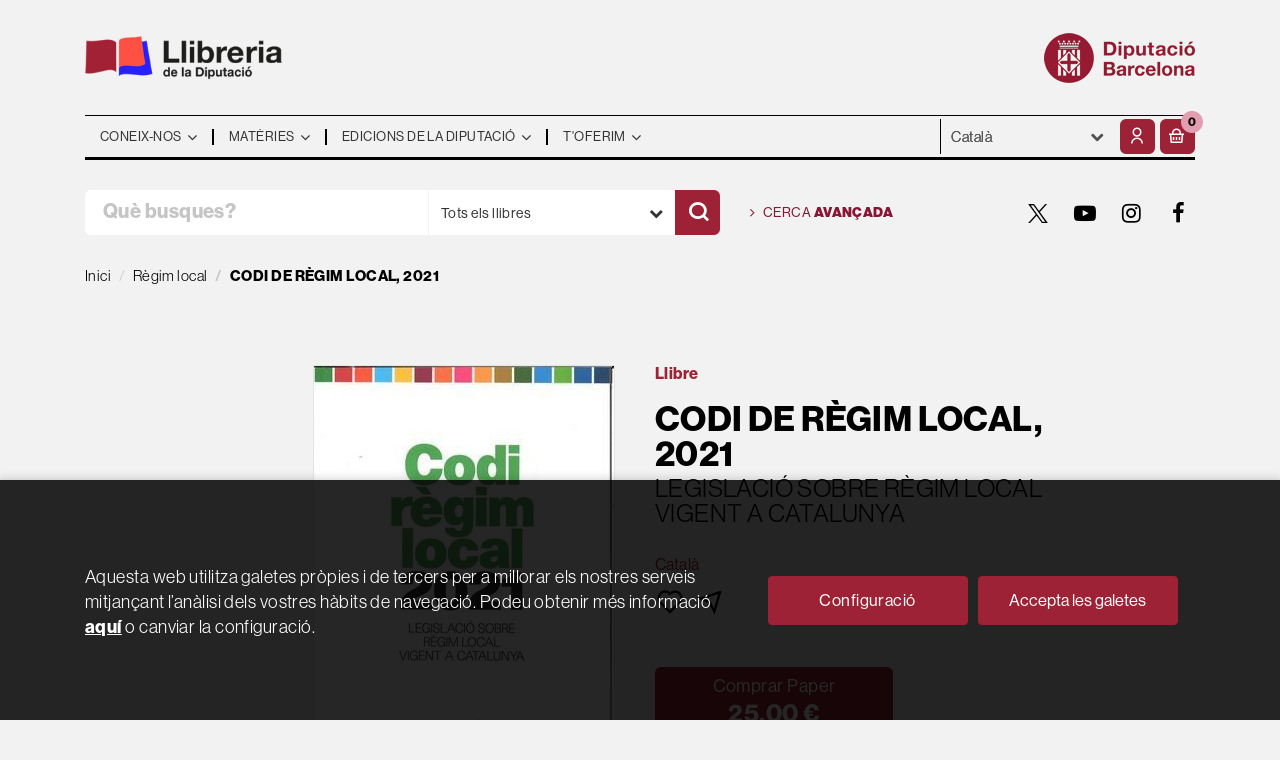

--- FILE ---
content_type: text/html; charset=UTF-8
request_url: https://llibreria.diba.cat/cat/llibre/codi-de-regim-local-2021_66021
body_size: 14737
content:
<!DOCTYPE html>
<html lang="ca">
<head>
    <title>CODI DE RÈGIM LOCAL, 2021. LEGISLACIÓ SOBRE RÈGIM LOCAL VIGENT A CATALUNYA. Llibre en paper. 9788487286636 Llibreria de la Diputació</title>
    <meta charset="utf-8">
    <meta name="viewport" content="width=device-width, initial-scale=1.0">
    <meta name="description" content="CODI DE RÈGIM LOCAL, 2021. LEGISLACIÓ SOBRE RÈGIM LOCAL VIGENT A CATALUNYA, , 25,00&euro;. A PARTIR DEL 23/4/2025 NOU PREU: 25 euros.Presentem una nova edició de...">
    <meta name="keywords" content="CODI DE RÈGIM LOCAL, 2021. LEGISLACIÓ SOBRE RÈGIM LOCAL VIGENT A CATALUNYA, ">
    <meta name="revisit" content="15 days">
    <meta name="revisit-after" content="1 days">
        <link rel="image_src" href="/es/imagenes/9788487/978848728663.JPG">
    <meta property="og:type" content="product">
    <meta property="og:image" content="/es/imagenes/9788487/978848728663.JPG">
    <meta property="og:url" content="https://llibreria.diba.cat/cat/llibre/codi-de-regim-local-2021_66021">
    <meta property="og:title" content="CODI DE RÈGIM LOCAL, 2021. LEGISLACIÓ SOBRE RÈGIM LOCAL VIGENT A CATALUNYA">
    <meta property="og:description" content="CODI DE RÈGIM LOCAL, 2021. LEGISLACIÓ SOBRE RÈGIM LOCAL VIGENT A CATALUNYA, , 25,00&euro;. A PARTIR DEL 23/4/2025 NOU PREU: 25 euros.Presentem una nova edició de...">
    
            <meta name="robots" content="index,follow">
        
        <link rel="canonical" href="https://llibreria.diba.cat/cat/llibre/codi-de-regim-local-2021_66021">
            <link rel="alternate" hreflang="" href="https://llibreria.diba.cat/cat/llibre/codi-de-regim-local-2021_66021">
    
            
    <link rel="stylesheet" href="https://maxcdn.bootstrapcdn.com/font-awesome/4.7.0/css/font-awesome.min.css">
    <link rel="stylesheet" type="text/css" href="https://cdnjs.cloudflare.com/ajax/libs/bootstrap3-dialog/1.34.5/css/bootstrap-dialog.min.css">
        <link rel="stylesheet" type="text/css" href="/es/lightbox/css/lightbox.css">
        <link rel="stylesheet" type="text/css" href="/es/css/style.css?f=20220718">
    <link rel="stylesheet" href="https://lamp.diba.cat/maqueta-corporativa/css/diba-template.css">
    <link rel="stylesheet" type="text/css" href="/es/css/custom.css?f=20220718">
    <link href="https://cdn.jsdelivr.net/npm/remixicon@2.2.0/fonts/remixicon.css" rel="stylesheet">
    <link rel="stylesheet" href="https://use.typekit.net/ddk7nsz.css">
    <link type="image/x-icon" rel="shortcut icon" href="/es/images/favicon.ico">

        <!-- Google Tag Manager -->
    <script>(function(w,d,s,l,i){w[l]=w[l]||[];w[l].push({'gtm.start':new Date().getTime(),event:'gtm.js'});var f=d.getElementsByTagName(s)[0], j=d.createElement(s),
        dl=l!='dataLayer'?'&l='+l:'';j.async=true;j.src='https://www.googletagmanager.com/gtm.js?id='+i+dl;f.parentNode.insertBefore(j,f);    
        })(window,document,'script','dataLayer','GTM-574VR5');
    </script>    
    <!-- End Google Tag Manager -->
    
    <!-- alternativa https://schema.org/Organization, igual pero hay que quitar priceRange -->
    <script type="application/ld+json">
    {
    "@context" : "https://schema.org",
    "@type" : "BookStore",
    "name" : "Llibreria de la Diputació",
    "url" : "https://llibreria.diba.cat",
    "logo": "https://llibreria.diba.cat/es/images/logo-white.png",
    "address": {
        "@type": "PostalAddress",
        "addressLocality": "Barcelona",
        "addressRegion": "Espanya",
        "postalCode": "08008",
        "streetAddress": "Av. Diagonal, 393 (Edifici Can Serra)"
    },
    "priceRange": "$$",
    "image": "https://llibreria.diba.cat/es/images/logo.png",
    "telephone": "(+34) 934 022 500",
    "email": "llibreria@diba.cat",
    "sameAs" : [
            "https://twitter.com/search?q=%23llibreriaDiba&src=typeahead_click&f=live",            "https://www.youtube.com/results?search_query=%22Llibreria+de+la+Diputaci%C3%B3%22",            "https://www.instagram.com/explore/tags/llibreriadiba/",            "https://www.facebook.com/hashtag/llibreriadiba"    
    ]
    }
    </script>
    <script type="application/ld+json">
    {
    "@context": "https://schema.org",
    "@type": "WebSite",
    "url": "https://llibreria.diba.cat",
    "potentialAction": {
        "@type": "SearchAction",
        "target": "https://llibreria.diba.cat/cat/busqueda/listaLibros.php?tipoBus=full&palabrasBusqueda={search_term_string}",
        "query-input": "required name=search_term_string"
    }
    }
    </script>
    
    <!-- COMENTARIO: Existe el atributo itemCondition para describir el estado de un producto.
    "itemCondition": "$array.campo_estado_libro" -->
    <script type="application/ld+json">
        {
            "@context": "https://schema.org",
            "@type": "Book",
            "name": "CODI DE RÈGIM LOCAL, 2021",
            "author": "Ponce Solé, Juli",
                        "publisher": "Federació de Municipis de Catalunya (FMC)",
                        "datePublished": "2021",
                
            "isbn": "978-84-87286-63-6",
                
            "numberOfPages": "1167",
                                                "offers": {
                "@type": "Offer",
                "price": "25.00",
                "url": "https://llibreria.diba.cat/cat/llibre/codi-de-regim-local-2021_66021",
                                "availability": "https://schema.org/InStock",
                                "priceCurrency": "EUR"
            },
                                                "description": " A PARTIR DEL 23/4/2025 NOU PREU: 25 euros.Presentem una nova edició del Codi de Règim Local, l'onzena des del ja llunyà any 1987. Aquesta nova edició substitueix a l'anterior tancada sis anys enrere, i neix aquest 2021, en mig de la pandèmia de la Covid-19, coincidint amb el 40è aniversari de la constitució de la Federació de Municipis de Catalunya.La nova edició preserva els trets tradicionals que han donat identitat al Codi, com aixi ha de ser però també té la voluntat de continuar ser capdavanter introduint algunes novetats rellevants.Aixi, destaca la incorporació per primera vegada del text de la Carta de Salvaguarda dels Drets Humans a la Ciutat, signada ja per molts municipis catalans i el coneixement de la qual esperem que contribueixi a la seva extensió, adopció i efectes concrets. També s'ha inclòs per primer cop, la normativa en matèria de transparència, bon govern i bona administració, un àmbit de creixent rellevància també en el món local, on la recerca de la millor gestió pública i la garantia dels drets de les persones a una bona administració mitjançant el govern obert (és a dir, amb transparència i participació) implica un antídot preventiu important als possibles supòsìts de mala administració i una font continua de legitimació administrativa. D'igual manera, s'ha ampliat la part corresponent a Hisendes Locals, afegint-ne nou contingut.S'han revistat totes les normes juridíiques incloses i s'ha procurat que les concordances fossin útils per les lectores i lectors, però mesurades, per tal d'evitar un volum en paper immanejable. Cal tenir en compte que la versió en paper, encara molt utilitzada a la pràctica, ve acompanyada de la versió digital, accessible mitjançant el web de l'FMC, on a més es poden fer cerques temàtiques o de concepte.Ara, esperem que el Codi compleixi l'autèntica funció per la qual va ser concebut: ajudar als aplicadors locals de Dret en la seva tasca quotidiana i contribuir a la major qualitat possible d'aquesta en el marc d'uns Governs i unes Administracions locals Socials, Democràtics i orientats pel Dret dins del que cal moure's. Sempre amb la finalitat de prestar el millor servei possible ais interessos generals de la ciutadania, respectant i promovent els seus drets i garantint un bon govern i una bona  administració, el que ara, com sempre i pot ser més que mai, esdevé imprescindible.Juli Ponce Solé (Director) ",
                        "image": "/es/imagenes/9788487/978848728663.JPG"
            }
    </script>
    </head>
<body class="page-detalle" onload="" >
        <!-- Google Tag Manager (noscript) -->
    <noscript><iframe src="https://www.googletagmanager.com/ns.html?id=GTM-574VR5"
        height="0" width="0" style="display:none;visibility:hidden"></iframe>
    </noscript>    
    <!-- End Google Tag Manager (noscript) -->
    
        <header>
	<div class="container">
		<div class="logos">
			<div class="row">
				<div class="col-xs-7 logo-esq">
					<h1>
						<a href="/cat/index.php" title="Llibreria de la Diputació">
							<img class="pull-left img-responsive logo45" title="Ves a la pàgina d'inici" alt="Llibreria Diputació de Barcelona" src="/es/images/llibreria-diputacio-logo.png">
						</a>
					</h1>
				</div>
				<div class="col-xs-5 logo-dre">
										<a href="https://www.diba.cat/ca/inici" target="_blank" title="Diputació de Barcelona">
						<img src="https://media.diba.cat/diba/maqueta/logos/logo-diba.png" alt="Diputació de Barcelona" class="pull-right img-responsive logo45">
					</a>
									</div>
			</div>
		</div>
		<nav class="navbar navbar-default dibamenu" id="regio-menu">
			<div class="container-fluid">
				<div class="navbar-header hidden">
					<button type="button" class="navbar-toggle collapsed" data-toggle="collapse" data-target="#menu-elements" aria-expanded="false" aria-controls="menu-elements">
						<span class="sr-only">Conmutador de navegación</span>
						<span class="icon-bar"></span>
						<span class="icon-bar"></span>
						<span class="icon-bar"></span>
					</button>
				</div>

				<div id="menu-elements" class="navbar-collapse">
					<div class="row">
						<div class="col-md-9 col-sm-8 hidden-xs">
							<ul class="nav navbar-nav">
																							<li class="dropdown">
									<a href="#" class="dropdown-toggle" data-toggle="dropdown"><span>Coneix-nos</span> <i class="fa fa-angle-down" aria-hidden="true"></i></a>
									<ul class="dropdown-menu dropdown-menu-cabecera">
										<ul class="menu-left">
																						<div class="block-menu">
																								<li><a href="/cat/coneix-la-llibreria">Coneix la Llibreria</a></li>
																								<li><a href="/cat/edicions-de-la-Diputacio-de-Barcelona">Edicions de la Diputació</a></li>
																								<li><a href="https://llibreria.diba.cat/cat/llibreria-de-la-diputacio-30-anys">Vam fer 30 anys</a></li>
																								<li><a href="/cat/recull-de-premsa">Què diu la premsa?</a></li>
																								<li><a href="/cat/horari">Horari</a></li>
																								<li><a href="/cat/contacte">Contacte</a></li>
												
											</div>
										</ul>
																			</ul>
								</li>
																															<li class="dropdown">
									<a href="#" class="dropdown-toggle" data-toggle="dropdown"><span>Matèries</span> <i class="fa fa-angle-down" aria-hidden="true"></i></a>
									<ul class="dropdown-menu dropdown-menu-cabecera two-cols">
										<ul class="menu-left">
											<span class="main-nav-title">Explora</span>											<div class="block-menu">
																								<li><a href="/cat/cerca/llistaLlibres.php?diasNovedad=60">Novetats</a></li>
																								<li><a href="/cat/Vols-preparar-te-unes-oposicions">Oposicions</a></li>
																								<li><a href="/cat/suport-a-la-gestio-municipal">Llibres tècnics pels municipis</a></li>
																								<li><a href="/cat/Coneix-els-nostres-pobles">Pobles i ciutats</a></li>
																								<li><a href="/cat/historia-de-Catalunya">Història de Catalunya</a></li>
																								<li><a href="/cat/urbanisme-i-arquitectura">Urbanisme i arquitectura</a></li>
																								<li><a href="/cat/teatre-i-dansa">Teatre i dansa</a></li>
																								<li><a href="http://llibreria.diba.cat/cat/llibres-d-art-i-de-museus">Art i museus</a></li>
																								<li><a href="https://llibreria.diba.cat/cat/suport-a-l-edicio-municipal">Suport a l'edició municipal</a></li>
												
											</div>
										</ul>
																				<ul class="menu-right">
											<span class="main-nav-title">Matèries</span>
											<div class="block-materias">
																								<li><a href="/cat/llibres-de/administracio-publica-01/">Administració pública</a></li>
																								<li><a href="/cat/llibres-de/oposicions-03/">Oposicions</a></li>
																								<li><a href="/cat/llibres-de/cultura-04/">Cultura</a></li>
																								<li><a href="/cat/llibres-de/teatre-05/">Teatre</a></li>
																								<li><a href="/cat/llibres-de/espais-naturals-medi-ambient-08/">Espais naturals. Medi ambient</a></li>
																								<li><a href="/cat/llibres-de/historia-18/">Història</a></li>
																								<li><a href="/cat/llibres-de/barcelona-20/">Barcelona, ciutats i pobles</a></li>
																								<li><a href="/cat/llibres-de/comunicacio-07/">Comunicació</a></li>
																								<li><a href="/cat/llibres-de/territori-urbanisme-habitatge-infraestructures--09/">Territori</a></li>
																								<li><a href="/cat/llibres-de/benestar-social-ciutadania-10/">Benestar</a></li>
																								<li><a href="/cat/llibres-de/educacio-12/">Educació</a></li>
																								<li><a href="/cat/llibres-de/economia-treball-politica-14/">Economia. Treball. Política</a></li>
																								<li><a href="/cat/llibres-de/festes-tradicionals-1504/">Festes tradicionals</a></li>
																								<li><a href="/cat/llibres-de/botanica-zoologia-1703/">Botànica. Zoologia</a></li>
																								<li><a href="/cat/libros-de/libros-infantiles-2101/">Llibres infantils</a></li>
																								<li><a href="/cat/materies.php">Totes les matèries</a></li>
												
											</div>
										</ul>
																			</ul>
								</li>
																															<li class="dropdown">
									<a href="#" class="dropdown-toggle" data-toggle="dropdown"><span>Edicions de la Diputació</span> <i class="fa fa-angle-down" aria-hidden="true"></i></a>
									<ul class="dropdown-menu dropdown-menu-cabecera">
										<ul class="menu-left">
																						<div class="block-menu">
																								<li><a href="/cat/editorial/diputacio-de-barcelona/246/">Edicions de la Diputació</a></li>
																								<li><a href="https://llibreria.diba.cat/cat/suport-a-la-gestio-municipal">Llibres tècnics pels municipis</a></li>
																								<li><a href="/cat/catalegs-d-exposicions-de-la-Diputacio-de-Barcelona">Catàlegs d'exposicions de la DB</a></li>
																								<li><a href="/cat/llibres-sobre-el-Palau-Guell">Palau Güell</a></li>
																								<li><a href="/cat/llibres-de-l-institut-del-teatre">Institut del Teatre</a></li>
																								<li><a href="/cat/cerca/llistaLlibres.php?codEditorial=&pagSel=1&codMateria=TO">CCCB</a></li>
																								<li><a href="/cat/editorial/consorci-del-patrimoni-de-sitges/1743/">Consorci del Patrimoni de Sitges</a></li>
																								<li><a href="/cat/editorial/museu-maritim-de-barcelona/3926/">Museu Marítim</a></li>
																								<li><a href="/cat/cerca/llistaLlibres.php?edicionsDiputacio=S&pagSel=1&codMateria=TP">CEMICAL</a></li>
																								<li><a href="/cat/editorial/institut-de-ciencies-politiques-i-socials/415/">ICPS</a></li>
												
											</div>
										</ul>
																			</ul>
								</li>
																															<li class="dropdown">
									<a href="#" class="dropdown-toggle" data-toggle="dropdown"><span>T'oferim</span> <i class="fa fa-angle-down" aria-hidden="true"></i></a>
									<ul class="dropdown-menu dropdown-menu-cabecera">
										<ul class="menu-left">
																						<div class="block-menu">
																								<li><a href="/cat/subscripcions/formSuscribir.php">Subscripció a novetats</a></li>
																								<li><a href="/cat/pedidos-especiales/">Cerca de llibres no trobats</a></li>
																								<li><a href="/cat/Parlem-de">"Parlem de..." Presentacions de llibres</a></li>
																								<li><a href="/cat/donacio-de-llibres-a-biblioteques">Llibres per a biblioteques</a></li>
												
											</div>
										</ul>
																			</ul>
								</li>
															
							</ul>
						</div>
						<div class="col-md-3 col-sm-4">
							<div class="header-left">
								<form action="#" class="hidden-xs">
									<div class="custom-select">
									<select id="sel_language" aria-label="Idiomes">
		-										-								<option value="/cat/llibre/codi-de-regim-local-2021_66021" selected>Català</option>
		-										-								<option value="/es/llibre/codi-de-regim-local-2021_66021">Castellano</option>
		-								
		-							</select>
									</div>
								</form>

								<div class="btn-menu">
									<button id="menu-sidebarCollapse" type="button" class="btn visible-xs"><i class="fa fa-bars mr-2"></i><small class="text-uppercase font-weight-bold"></small></button>
								</div>

								<!--MENU MI CUENTA-->
								<div id="account" class="dropdown">
																			<a href="https://llibreria.diba.cat/cat/registro/autenticacion.php" aria-label="El meu compte"><i class="ri-user-line"></i></a>
																	</div>
								<!--FIN MENU MI CUENTA-->
								<div id="cart" class="dropdown">
																			<a data-toggle="dropdown" role="button" class="btntwo btn-cart" title="La meva compra"><i class="ri-shopping-basket-line"></i><span class="numArticulos">0</span></a data-toggle="dropdown" role="button">
																		<ul id="contentMiniCesta" class="dropdown-menu">
										<li id="miniCesta">
											
										</li>
										<li>
											<a class="btn-cart-checkout" href="/cat/cesta/cestaCompra.php">Veure la cistella</a>
										</li>
									</ul>
								</div>
							</div>
						</div>
					</div>
				</div>
			</div>
		</nav>

		<div class="search">
			<div class="row">
				<div class="col-md-7 col-sm-9 search-box">
					<form name="formBusRapida" id="busqueda" action="/cat/busqueda/listaLibros.php" method="get" onsubmit="return busRapida()">
						<input type="hidden" name="tipoBus" id="tipoBus" value="full">
						<input type="hidden" name="publicacion" id="publicacion" value="t">
						<div class="input-group">
							<input id="autocompleta" class="search-text" type="text" name="palabrasBusqueda" placeholder="Què busques?" aria-label="Què busques?">
							<div class="select-publi input-group-btn">
								<button type="button" class="btn btn-default dropdown-toggle" data-toggle="dropdown" aria-haspopup="true" aria-expanded="false"><span>Tots els llibres</span> <i class="fa fa-chevron-down" aria-hidden="true"></i></button>								
								<ul class="dropdown-menu dropdown-menu-right">
									<li><a id="t" class="default" data-value="t">Tots els llibres</a></li>
									<li><a id="di" data-value="di">Publicacions de la Diputació</a></li>
									<li><a id="d" data-value="d">Publicacions digitals</a></li>
									<li><a id="g" data-value="g">Publicacions gratuïtes</a></li>
								</ul>
							</div><!-- /btn-group -->
							<button class="btntwo search" title="Cercar" type="submit" aria-label="Cercar"><i class="ri-search-line"></i></i></button>
						</div>
					</form>
				</div>

								<div class="col-md-5 col-sm-3 social-box">
					<a class="avanzado" href="/cat/busqueda/buscadorAvanzado.php">
						<i class="fa fa-angle-right" aria-hidden="true"></i>
						Cerca <span>avançada</span>
					</a>
					<ul class="social-networks hidden-xs">
												<li class="twitter">
							<a title="TWITTER" aria-label="TWITTER" target="_blank" href="https://twitter.com/search?q=%23llibreriaDiba&src=typeahead_click&f=live"><i class="icon-new-twitter"></i></a>
						</li>
												<li class="youtube-play">
							<a title="YOUTUBE" aria-label="YOUTUBE" target="_blank" href="https://www.youtube.com/results?search_query=%22Llibreria+de+la+Diputaci%C3%B3%22"><i class="fa fa-youtube-play"></i></a>
						</li>
												<li class="instagram">
							<a title="INSTAGRAM" aria-label="INSTAGRAM" target="_blank" href="https://www.instagram.com/explore/tags/llibreriadiba/"><i class="fa fa-instagram"></i></a>
						</li>
												<li class="facebook">
							<a title="FACEBOOK" aria-label="FACEBOOK" target="_blank" href="https://www.facebook.com/hashtag/llibreriadiba"><i class="fa fa-facebook"></i></a>
						</li>
						
					</ul>
				</div>
				
			</div>

		</div>

	</div>
  </header>
    
    <main class="main-container" role="main">

 
<div class="container">
    <nav aria-label="breadcrumb">
        <ol class="breadcrumb">
            <li class="breadcrumb-item"><a href="/cat/index.php">Inici</a></li>
                        <li class="breadcrumb-item"><a href="/cat/llibres-de/regim-local-0211/"><span>Règim local</span></a></li>
                        <li class="breadcrumb-item active" aria-current="page"><span>CODI DE RÈGIM LOCAL, 2021</span></li>
        </ol>
    </nav>
</div>




<div class="detalle-top">

    <div class="container">

        <div class="row">

            <div class="col-sm-6">
                <div id="detimg">
                    <div>

                                                <img id="detportada" src="/es/imagenes/9788487/978848728663.JPG" alt="CODI DE RÈGIM LOCAL, 2021">
                        
                        
                                                
                        
                                    

                    </div>
                </div>
            </div>

            <div class="col-sm-6">

                <div class="fichaDetalle">
                    <div class="formato">
                        <!--
                                                    Paper
                                                -->
                        Llibre
                    </div>    
                    
                    <div class="row">
                        <div class="col-md-10">
                            <h1 id="titulo">CODI DE RÈGIM LOCAL, 2021</h1>
                            
                                                        <h2>LEGISLACIÓ SOBRE RÈGIM LOCAL VIGENT A CATALUNYA</h2>
                                                    </div>
                    </div>
                    
                                        <div class="idioma">
                                                    Català
                        
                    </div>
                    
                    <div class="botones-opciones">
                                                                        <a rel="nofollow" href="/cat/favoritos/insFavorito.php?codArticulo=66021" role="button" title="Favorit">
                            <i class="ri-heart-line"></i>
                        </a>
                                                <a class="share-link" rel="nofollow" role="button" title="Compartir">
                            <i class="ri-send-plane-line"></i>
                        </a>
                        <span class="text-info"></span>
                    </div>

                                        <div class="a2a_kit a2a_kit_size_32 a2a_default_style">
                        <a class="a2a_button_facebook"></a>
                        <a class="a2a_button_twitter"></a>
                        <a class="a2a_button_pinterest"></a>
                        <a class="a2a_button_linkedin"></a>
                        <a class="a2a_button_email"></a>
                    </div>
                    <script>
                    var a2a_config = a2a_config || {};
                    a2a_config.onclick = 1;
                    a2a_config.locale = "es";
                    a2a_config.num_services = 6;
                    </script>
                    <script async src="https://static.addtoany.com/menu/page.js"></script>
                    
                </div>

                <div class="price-col">

                    <div class="precioDetalle hidden">
                        <div class="wraper-precioDetalle">
                                                            <div class="infoprices">
                                    <span class="despues">25,00 &euro;</span>
                                </div>
                                <!-- poner 0 en lugar de 9999 para que se muestre el $ de impuesto -->
                                <div class="iva"> IVA inclòs</div>
                                                                             
                        </div>
                    </div>

                                        
                                        
                    <div class="cta-wrapper">
                        <div class="formatos">
                                                                                            <a rel="nofollow"  id="botonComprar" href="/cat/cesta/insCarrito.php?codArticulo=66021" onclick="insMiniCar('66021'); return false;" title="Afegeix a la cistella" class="btn btn-block papel" role="button"> 
                                    <span class="title">
                                                                                    Comprar Paper
                                                                            </span>
                                                                            <div class="infoprices">
                                            <span class="despues">25,00 &euro;</span>
                                        </div>
                                        <!-- poner 0 en lugar de 9999 para que se muestre el $ de impuesto -->
                                        <div class="iva"> IVA inclòs</div>
                                                                                                            </a>
                                                                
                                                                                                
                                                    </div>
                    </div>

                    
                      
                    
                             
                                
                                        
                                        
                                                            
                    
                            
                                        
                                        
                    

                                        <div class="materias">
                                                <a href="/cat/llibres-de/regim-local-0211/"title="Mostra tots els llibres de la matèria">Règim local</a>                        
                    </div>
                                        
                </div>
                
            </div>
        </div>
    </div>
</div>

<div class="detalle-middle">
    <div class="container">
        
        <div class="row">
            <div class="col-md-5 col-md-push-1">
                <div class="info-book">
                    <dl class="summary">
                                                <dt>Autoria</dt>
                        <dd>                    <a href="/cat/autor/ponce-sole-juli_23749" title="Mostra els llibres de l'autor : Ponce Solé, Juli">Ponce Solé, Juli</a> (Direcció)
    





</dd>
                                                
                                                    <dt>Editorial:</dt>
                            <dd  class="editorial"><a href="/cat/editorial/federacio-de-municipis-de-catalunya-fmc/8/" title="Mostra tots els llibres de l'editorial">Federació de Municipis de Catalunya (FMC)</a></dd>
                        
                                                
                        
                        
                                                
                        <br>
                        
                            
                        <dt>ISBN:</dt>
                        <dd>978-84-87286-63-6</dd>
                        <div class="clear"></div>
                        
                                                <dt>Any d'edició: </dt>
                        <dd>2021</dd>
                                                
                                                <dt>Pàgines:</dt>
                        <dd>1167</dd>
                        <div class="clear"></div>
                        
                        <br>
                        
                                                
                        

                                                                    
                                            
                        
                        
                                                
                                                
                        

                                                                                                                                                        </dl>
                </div>
            </div>
            <div class="col-md-6 col-md-push-1">
                <div id="detpestanias">
                    <ul id="detnavtab" class="hidden">
                                            <li><a href="#tabsinopsis">Resum</a></li>
                                                                                                    </ul>
        
                    
        
                                        <div id="tabsinopsis">
                                                <p class="bodytext">A PARTIR DEL 23/4/2025 NOU PREU: 25 euros.<BR><BR>Presentem una nova edició del Codi de Règim Local, l'onzena des del ja llunyà any 1987. Aquesta nova edició substitueix a l'anterior tancada sis anys enrere, i neix aquest 2021, en mig de la pandèmia de la Covid-19, coincidint amb el 40è aniversari de la constitució de la Federació de Municipis de Catalunya.<BR><BR>La nova edició preserva els trets tradicionals que han donat identitat al Codi, com aixi ha de ser però també té la voluntat de continuar ser capdavanter introduint algunes novetats rellevants.<BR><BR>Aixi, destaca la incorporació per primera vegada del text de la Carta de Salvaguarda dels Drets Humans a la Ciutat, signada ja per molts municipis catalans i el coneixement de la qual esperem que contribueixi a la seva extensió, adopció i efectes concrets. <BR>També s'ha inclòs per primer cop, la normativa en matèria de transparència, bon govern i bona administració, un àmbit de creixent rellevància també en el món local, on la recerca de la millor gestió pública i la garantia dels drets de les persones a una bona administració mitjançant el govern obert (és a dir, amb transparència i participació) implica un antídot preventiu important als possibles supòsìts de mala administració i una font continua de legitimació administrativa. <BR>D'igual manera, s'ha ampliat la part corresponent a Hisendes Locals, afegint-ne nou contingut.<BR><BR>S'han revistat totes les normes juridíiques incloses i s'ha procurat que les concordances fossin útils per les lectores i lectors, però mesurades, per tal d'evitar un volum en paper immanejable. Cal tenir en compte que la versió en paper, encara molt utilitzada a la pràctica, ve acompanyada de la versió digital, accessible mitjançant el web de l'FMC, on a més es poden fer cerques temàtiques o de concepte.<BR><BR>Ara, esperem que el Codi compleixi l'autèntica funció per la qual va ser concebut: ajudar als aplicadors locals de Dret en la seva tasca quotidiana i contribuir a la major qualitat possible d'aquesta en el marc d'uns Governs i unes Administracions locals Socials, Democràtics i orientats pel Dret dins del que cal moure's. Sempre amb la finalitat de prestar el millor servei possible ais interessos generals de la ciutadania, respectant i promovent els seus drets i garantint un bon govern i una bona  administració, el que ara, com sempre i pot ser més que mai, esdevé imprescindible.<BR><BR>Juli Ponce Solé (Director) </p>
                                                                    </div>
                            
                            
                            
                </div><!--detpestanias-->


                
                                    
                
            </div>
        </div>

        
    </div>
</div>


<div class="detalle-bottom">
    <div class="container">
        <div class="row">
            <div class="col-md-12">
            
                                                                            <!-- relacionados materia -->
                    <div class="block otrosautor">
                        <h2 class="title">Altres llibres de la matèria</h2>
                        <div class="books six-cols carrusel">
                                                            <div class="item">
                                    <a href="/cat/llibre/ordenanzas-municipales-de-convivencia-ciudadana-sanciones-y-democracia-local_57341">
    <div class="portada">    
        <img class="foto" src="/es/imagenes/9788425/978842591711.JPG" alt="ORDENANZAS MUNICIPALES DE CONVIVENCIA CIUDADANA, SANCIONES Y DEMOCRACIA LOCAL">
        
        
                
            </div>

    <div class="dublincore">
        <div class="title">ORDENANZAS MUNICIPALES DE CONVIVENCIA CIUDADANA, SANCIONES Y DEMOCRACIA LOCAL</div>
                <div class="ano_edicion"><span>2016</span></div>
                <div class="creator">                        Orduña Rebollo, Enrique    
</div>

        
        <div class="formato-text">
                                <!-- ico-papel clase para color azul dejamos de usarla 08-06-2022 -->
            <span class="ico-print">Paper</span>
                    
                    </div>
    </div>

    <div class="botones">
        <p class="precio">
                                                25,00 &euro;
                                    </p>            
    </div>

</a>
                                </div>
                                                            <div class="item">
                                    <a href="/cat/llibre/cuadernos-de-derecho-local-num-38-junio-2015_55352">
    <div class="portada">    
        <img class="foto" src="/es/imagenes/1696095/16960955.JPG" alt="CUADERNOS DE DERECHO LOCAL, NÚM. 38 (JUNIO 2015)">
        
        
                
            </div>

    <div class="dublincore">
        <div class="title">CUADERNOS DE DERECHO LOCAL, NÚM. 38 (JUNIO 2015)</div>
                <div class="ano_edicion"><span>2015</span></div>
                <div class="creator">                        Mahillo García, Petra    
</div>

        
        <div class="formato-text">
                                <!-- ico-papel clase para color azul dejamos de usarla 08-06-2022 -->
            <span class="ico-print">Paper</span>
                    
                    </div>
    </div>

    <div class="botones">
        <p class="precio">
                                                18,00 &euro;
                                    </p>            
    </div>

</a>
                                </div>
                                                            <div class="item">
                                    <a href="/cat/llibre/cuadernos-de-derecho-local-num-37-febrero-2015_55180">
    <div class="portada">    
        <img class="foto" src="/es/imagenes/9789200/978920055180.JPG" alt="CUADERNOS DE DERECHO LOCAL, NÚM. 37 (FEBRERO, 2015)">
        
        
                
            </div>

    <div class="dublincore">
        <div class="title">CUADERNOS DE DERECHO LOCAL, NÚM. 37 (FEBRERO, 2015)</div>
                <div class="ano_edicion"><span>2015</span></div>
                <div class="creator">                        Parejo, L.             /            Mahillo García, Petra    
</div>

        
        <div class="formato-text">
                                <!-- ico-papel clase para color azul dejamos de usarla 08-06-2022 -->
            <span class="ico-print">Paper</span>
                    
                    </div>
    </div>

    <div class="botones">
        <p class="precio">
                                                18,00 &euro;
                                    </p>            
    </div>

</a>
                                </div>
                                                            <div class="item">
                                    <a href="/cat/llibre/quaderns-de-dret-local-num-36-octubre-2014_54677">
    <div class="portada">    
        <img class="foto" src="/es/images/NOportada.jpg" alt="QUADERNS DE DRET LOCAL, NÚM. 36 (OCTUBRE, 2014)">
        
        
                
            </div>

    <div class="dublincore">
        <div class="title">QUADERNS DE DRET LOCAL, NÚM. 36 (OCTUBRE, 2014)</div>
                <div class="ano_edicion"><span>2014</span></div>
                <div class="creator">                        Parejo, L.             /            Mahillo García, Petra            /            Descalzo, A.    
</div>

        
        <div class="formato-text">
                                <!-- ico-papel clase para color azul dejamos de usarla 08-06-2022 -->
            <span class="ico-print">Paper</span>
                    
                    </div>
    </div>

    <div class="botones">
        <p class="precio">
                                                18,00 &euro;
                                    </p>            
    </div>

</a>
                                </div>
                                                            <div class="item">
                                    <a href="/cat/llibre/reforma-de-la-ley-de-bases-de-regimen-local-la-ley-272013-de-27-de-diciembre_54030">
    <div class="portada">    
        <img class="foto" src="/es/imagenes/9788416/978841601870.JPG" alt="REFORMA DE LA LEY DE BASES DE RÉGIMEN LOCAL, LA: LEY 27/2013, DE 27 DE DICIEMBRE">
        
        
                
            </div>

    <div class="dublincore">
        <div class="title">REFORMA DE LA LEY DE BASES DE RÉGIMEN LOCAL, LA: LEY 27/2013, DE 27 DE DICIEMBRE</div>
                <div class="ano_edicion"><span>2014</span></div>
                <div class="creator">                        Campos, J.M.    
</div>

        
        <div class="formato-text">
                                <!-- ico-papel clase para color azul dejamos de usarla 08-06-2022 -->
            <span class="ico-print">Paper</span>
                    
                    </div>
    </div>

    <div class="botones">
        <p class="precio">
                                                74,88 &euro;
                                    </p>            
    </div>

</a>
                                </div>
                                                            <div class="item">
                                    <a href="/cat/llibre/regimen-local-tras-la-reforma-de-la-ley-de-racionalizacion-y-sostenibilidad-de-la-administracion-local-el_53748">
    <div class="portada">    
        <img class="foto" src="/es/imagenes/9788416/978841601828.JPG" alt="RÉGIMEN LOCAL TRAS LA REFORMA DE LA LEY DE RACIONALIZACIÓN Y SOSTENIBILIDAD DE LA...">
        
        
                
            </div>

    <div class="dublincore">
        <div class="title">RÉGIMEN LOCAL TRAS LA REFORMA DE LA LEY DE RACIONALIZACIÓN Y SOSTENIBILIDAD DE LA ADMINISTRACIÓN LOCAL, EL</div>
                <div class="ano_edicion"><span>2014</span></div>
                <div class="creator">                        Cebrián, M.    
</div>

        
        <div class="formato-text">
                                <!-- ico-papel clase para color azul dejamos de usarla 08-06-2022 -->
            <span class="ico-print">Paper</span>
                    
                    </div>
    </div>

    <div class="botones">
        <p class="precio">
                                                156,00 &euro;
                                    </p>            
    </div>

</a>
                                </div>
                                                            <div class="item">
                                    <a href="/cat/llibre/comentarios-a-la-ley-basica-de-regimen-local-ley-71985-de-2-de-abril-reguladora-de-las-bases-del-regimen-local_52538">
    <div class="portada">    
        <img class="foto" src="/es/imagenes/9788447/978844704157.JPG" alt="COMENTARIOS A LA LEY BÁSICA DE RÉGIMEN LOCAL (LEY 7/1985, DE 2 DE ABRIL, REGULADORA DE LAS...">
        
        
                
            </div>

    <div class="dublincore">
        <div class="title">COMENTARIOS A LA LEY BÁSICA DE RÉGIMEN LOCAL (LEY 7/1985, DE 2 DE ABRIL, REGULADORA DE LAS BASES DEL RÉGIMEN LOCAL)</div>
                <div class="ano_edicion"><span>2013</span></div>
                <div class="creator">                        Domingo, M.J.    
</div>

        
        <div class="formato-text">
                                <!-- ico-papel clase para color azul dejamos de usarla 08-06-2022 -->
            <span class="ico-print">Paper</span>
                    
                    </div>
    </div>

    <div class="botones">
        <p class="precio">
                                                385,00 &euro;
                                    </p>            
    </div>

</a>
                                </div>
                            
                            </div>
                    </div>
                                    
                                                    
                
                
                                <div id="dialog" style="display:none">
                    <p>Esteu a punt de comprar el llibre electrònic "CODI DE RÈGIM LOCAL, 2021" Voleu revisar les dades de facturació?</p>
                </div>
                
            </div>
        </div>          
    </div> <!-- fin container -->
</div>




<!-- Modal Enviar amigo -->


<!-- Modal Avisador de stock -->


<!-- Modal Reservar -->


<!-- Modal Comentar -->


<!-- Modal Click & collect -->

	<section class="suscripciones-box">
		<div class="container">
			<div class="row">
				<div class="col-sm-6 suscripciones-text">
					<p><strong>Subscriu-te al butlletí</strong> per a estar informat de les novetats editorials de la <strong>Llibreria de la Diputació</strong></p>
				</div>
								<div class="col-sm-6 suscripciones-btn">
					<a href="/cat/subscripcions/formSuscribir.php">Subscriu-te</a>
				</div>		
							</div>
		</div>
	</section>

		<section class="temas-destacadox-box">
		<div class="container">
			<p><span>T’interessa un tema específic?</span> Coneix-ne els destacats</p>
	
			<div class="slider-temas">
							<div class="item">
									<a href="/cat/Vols-preparar-te-unes-oposicions">
						<img src="/es/images/bloques_iconosslider/001-cat-120x120-px_92x.png" alt="Oposicions">
												<p>Oposicions</p>
											</a>
								</div>
							<div class="item">
									<a href="/cat/Coneix-els-nostres-pobles">
						<img src="/es/images/bloques_iconosslider/002-cat-120x120-px_52x.png" alt="Pobles i ciutats">
												<p>Pobles i ciutats</p>
											</a>
								</div>
							<div class="item">
									<a href="/cat/teatre-i-dansa">
						<img src="/es/images/bloques_iconosslider/003-cat-120x120-px_42x.png" alt="Teatre i dansa">
												<p>Teatre i dansa</p>
											</a>
								</div>
							<div class="item">
									<a href="/cat/llibres-de/urbanisme-0902/">
						<img src="/es/images/bloques_iconosslider/006-cat-120x120-px_102x.png" alt="Urbanisme ">
												<p>Urbanisme </p>
											</a>
								</div>
							<div class="item">
									<a href="/cat/suport-a-la-gestio-municipal">
						<img src="/es/images/bloques_iconosslider/008-es-120x120-px_82x.png" alt="Publicacions tècniques">
												<p>Publicacions tècniques</p>
											</a>
								</div>
							<div class="item">
									<a href="/cat/llibres-sobre-el-Palau-Guell">
						<img src="/es/images/bloques_iconosslider/004-cat-120x120-px_22x.png" alt="Palau Güell">
												<p>Palau Güell</p>
											</a>
								</div>
							<div class="item">
									<a href="/cat/cerca/llistaLlibres.php?codEditorial=&pagSel=1&codMateria=SA">
						<img src="/es/images/bloques_iconosslider/005-cat-120x120-px2x.png" alt="CCCB">
												<p>CCCB</p>
											</a>
								</div>
							<div class="item">
									<a href="/cat/editorial/museu-maritim-de-barcelona/3926/">
						<img src="/es/images/bloques_iconosslider/007-cat-120x120-px_72x.png" alt="Museu Marítim">
												<p>Museu Marítim</p>
											</a>
								</div>
					
			</div>
		</div>
	</section>
	
</main>

<footer>
	<div class="container">
		<div id="regio-peu-top" class="row">
			<div class="col-sm-4">
				<div class="clearfix">
					<a href="https://llibreria.diba.cat/cat" title="Logo producte">
						<img class="pull-left img-responsive logo45" title="Ves a la pàgina d'inici" alt="Llibrería Diputació de Barcelona" src="/es/images/llibreria-diputacio-logo.png"/>
					</a>
				</div>
				<div class="info-footer">
					<div>Av. Diagonal, 393 (Edifici Can Serra)</div>
					<div>Barcelona 08008</div>
					<div>(+34) 934 022 500</div>
					<div><a href="mailto:">llibreria@diba.cat</a></div>
				</div>
			</div>
			<div class="col-sm-4 col-xs-6">
				<ul class="list-diba">
										<li><a href="/cat/coneix-la-llibreria">Qui som</a></li>
										<li><a href="/cat/contacte/">On estem?</a></li>
										<li><a href="/cat/edicions-de-la-Diputacio-de-Barcelona">Edicions de la Diputació</a></li>
					
				</ul>
			</div>
			<div class="col-sm-4 col-xs-6">
				<ul class="list-diba">
										<li><a href="/cat/avis-legal">Avís legal</a></li>
										<li><a href="/cat/condicions-de-compra">Condicions de compra</a></li>
										<li><a href="/cat/politica-privacitat">Política de privacitat</a></li>
										<li><a href="/cat/politica-cookies">Política de galetes</a></li>
										<li><a href="/cat/accessibilitat">Accessibilitat</a></li>
					


									</ul>
			</div>
		</div>
		<div id="regio-peu-bottom" class="row">
			<div class="col-sm-4">
				<div class="sep-top-interior logos clearfix">
					<a href="http://www.diba.cat" target="_blank" title="Diputació de Barcelona">
					<img src="https://media.diba.cat/diba/maqueta/logos/logo-diba.png" alt="Diputació de Barcelona" class="pull-left img-responsive logo45">
					</a>
				</div>
			</div>
			<div class="col-sm-8">
								<div class="social-networks">
					<ul>
						<li class="facebook">
							<a title="FACEBOOK" aria-label="FACEBOOK" target="_blank" href="https://www.facebook.com/DiputaciodeBarcelona"><i class="fa fa-facebook"></i></a>
						</li>
						<li class="twitter">
							<a title="TWITTER" aria-label="TWITTER" target="_blank" href="https://twitter.com/Diba"><i class="icon-new-twitter"></i></a>
						</li>
						<li class="youtube-play">
							<a title="YOUTUBE" aria-label="YOUTUBE" target="_blank" href="https://www.youtube.com/diba"><i class="fa fa-youtube-play"></i></a>
						</li>
						<li class="instagram">
							<a title="INSTAGRAM" aria-label="INSTAGRAM" target="_blank" href="https://instagram.com/dibacat"><i class="fa fa-instagram"></i></a>
						</li>
						<li class="linkedin">
							<a title="Linkedin" aria-label="Linkedin" target="_blank" href="https://www.linkedin.com/company/348352"><i class="fa fa-linkedin"></i></a>
						</li>
						<li class="butlletins">
							<a title="Butlletins" aria-label="Butlletins" target="_blank" href="https://www.diba.cat/web/sala-de-premsa/butlletins-diba"><img src="/es/images/iconos/butlletins.png" alt=""></a>
						</li>
						<li class="tiktok">
							<a title="Tiktok" aria-label="Tiktok" target="_blank" href="https://www.tiktok.com/@diputaciobarcelona"><img src="/es/images/iconos/tiktok.png" alt=""></a>
						</li>
					</ul>
				</div>
								<div class="adreca">
					<address>
					<small>Diputació de Barcelona. Rambla de Catalunya, 126. 08008 Barcelona. Tel. 934 022 222</small>
					</address>
				</div>
			</div>
		</div>
	</div>
</footer>

<a href="#" class="scrollToTop" aria-label="Subir"><i class="fa fa-chevron-up" aria-hidden="true"></i></a>

<div id="dialogAlert" style="display:none"></div>

<script type="text/javascript">
	/** Variables configuración **/
	var rutaHtml = "/cat";
	var rutaImg = "/es/images";
	var paginaActual = "detalle.php";
	var paramMoneda = "&euro;|D|2|,|.";
	var totalArticulosCesta = 0;
	var slider = 0;
	var autocomplete = 1;
	var analytics = "UA-31407093-1";
	var afiliado = "";
	var stickyHeader = "1";
	/** Variables texto **/
	var aceptar = "Accepta";
	var verCesta = "Veure la cistella";
	var artInsCestaOK = "S'ha afegit correctament l'article a la cistella";
	var verTodos = "Veure tots";
	var introPalBusqueda = "Introduïu les paraules clau";
	var notifOK = "";
	var notifERR = "";
	var notifINFO = "";
	var numArticulosCarritoCab = "";
	var noArticulosCesta= "No hi ha articles a la cistella";
</script>

<!--<script type="text/javascript" src="/es/js/jquery.js" ></script>-->
<script type="text/javascript" src="//code.jquery.com/jquery-1.11.0.min.js"></script>
<script type="text/javascript" src="//code.jquery.com/jquery-migrate-1.2.1.min.js"></script>
<script type="text/javascript" src="/es/js/jquery-ui.min.js"></script>
<script type="text/javascript" src="/es/js/jquery.pnotify.min.js"></script>
<script type="text/javascript" src="/es/js/bootstrap.min.js"></script>
<script type="text/javascript" src="/es/js/validator.min.js"></script>
<script src="https://cdnjs.cloudflare.com/ajax/libs/bootstrap3-dialog/1.34.5/js/bootstrap-dialog.min.js"></script>
<script type="text/javascript" src="/es/js/jquery-labelauty.js"></script>
<script type="text/javascript" src="/es/js/slick.min.js"></script>

	<script type="text/javascript" src="/es/js/jquery.idTabs.min.js" ></script>
	<!--<script type="text/javascript" src="/es/lightbox/js/lightbox.min.js"></script>-->
	<script type="text/javascript" src="https://www.google.com/jsapi"></script>
	<script type="text/javascript" src="/es/js/googlebooks.js"></script>
	<script type="text/javascript" src="https://books.google.com/books?bibkeys=9788487286636&jscmd=viewapi&callback=ProcessGBSBookInfo"></script>
	<script type="text/javascript" src="/es/js/jssocials.min.js"></script>

<script type="text/javascript" src="/es/js/check.js"></script>
<script type="text/javascript" src="/es/js/util.js"></script>
<script type="text/javascript" src="/es/js/general.js"></script>

		<script type="text/javascript">
	var CaptchaCallback = function() {
			};
	</script>
	<script src='https://www.google.com/recaptcha/api.js?hl=es&onload=CaptchaCallback&render=explicit' async defer></script>
	
<noscript class="cookie-block-b">
	<script>
		(function(i,s,o,g,r,a,m){i['GoogleAnalyticsObject']=r;i[r]=i[r]||function(){
		(i[r].q=i[r].q||[]).push(arguments)},i[r].l=1*new Date();a=s.createElement(o),
		m=s.getElementsByTagName(o)[0];a.async=1;a.src=g;m.parentNode.insertBefore(a,m)
		})(window,document,'script','//www.google-analytics.com/analytics.js','ga');

		ga('create', 'UA-31407093-1', 'auto');
		ga('require', 'displayfeatures');
		ga('send', 'pageview');

			</script>
</noscript>

			<script type="text/javascript">
var rutaImg = "/es/images";
	var VALORACIONES_LIBROS = false;
var EBOOKS = "T";
var logeado = false;
var rutaEbooks = "https://llibreria.diba.cat/cat/unclick";
var disponibilidad_L = "N";
var ean = "9788487286636";
var RESERVAS = false;
var CLICK_AND_COLLECT = false;


	function comprarEbook (codigo, obj)
	{
			if(logeado){
			obj.href = "#";
			$(document).ready(function() {
				$("#dialog").dialog({ modal: true });
				$("#dialog").dialog({ draggable: false })
				$("#dialog").dialog({ resizable: false });
				$("#dialog").dialog({ width: 390 });
				$("#dialog").dialog({ buttons: {
					"Cancel·la": function() { $(this).dialog("close"); },
					"Revisar": function() { window.location = rutaEbooks+"/formPedido.php?fr_accion=comprar&codArticulo=" + codigo }, 
					"No és necessari": function() { window.location = rutaEbooks+"/crearPedido.php?fr_accion=comprar&codArticulo=" + codigo }
				}});
			});
			}
		else
			return false;
	}
</script>
<!--
<script type="text/javascript" src="http://www.google.com/jsapi" charset="utf-8"></script>
-->
<script src="/es/js/detalleBase.js" type="text/javascript"></script>
<!--
<script src="http://books.google.com/books?bibkeys=9788487286636&jscmd=viewapi&callback=ProcessGBSBookInfo"></script>
-->
	
	
	

<!-- Vertical navbar -->
<div class="vertical-nav bg-white visible-xs" id="menu-sidebar">

    <div class="wrapper">

        <div class="header-menu">
            <a href="/cat/index.php" title="Llibreria de la Diputació">
                <img class="logo45" alt="Llibreria Diputació de Barcelona" src="/es/images/logo-white.png">
            </a>
        </div>

        <div class="level-nav">
            <ul class="nav navbar-nav">        
                                                        <li class="dropdown">
                        <a href="#" class="dropdown-toggle" data-toggle="dropdown" role="button" aria-haspopup="true" aria-expanded="false">Coneix-nos <i class="fa fa-angle-down" aria-hidden="true"></i></a>
                        
                        <ul class="dropdown-menu">
                                                        <!-- menu explorar -->
                                                        <li><a href="/cat/coneix-la-llibreria">Coneix la Llibreria</a></li>
                                                        <li><a href="/cat/edicions-de-la-Diputacio-de-Barcelona">Edicions de la Diputació</a></li>
                                                        <li><a href="https://llibreria.diba.cat/cat/llibreria-de-la-diputacio-30-anys">Vam fer 30 anys</a></li>
                                                        <li><a href="/cat/recull-de-premsa">Què diu la premsa?</a></li>
                                                        <li><a href="/cat/horari">Horari</a></li>
                                                        <li><a href="/cat/contacte">Contacte</a></li>
                            
                            <!-- /menu explorar -->
                        </ul>
                    </li>
                                                                            <li class="dropdown dosmenus">
                        <a href="#" class="dropdown-toggle" data-toggle="dropdown" role="button" aria-haspopup="true" aria-expanded="false">Matèries <i class="fa fa-angle-down" aria-hidden="true"></i></a>
                        
                        <ul class="dropdown-menu">
                                                    
                            <li><a href="#" class="link-sub"><strong>Matèries</strong> <i class="fa fa-angle-right" aria-hidden="true"></i></a>
                                <div class="level-nav sub">
                                    <a href="#" class="sub-back"><i class="fa fa-angle-left" aria-hidden="true"></i> Matèries</a>
                                    <ul class="menu-materias">
                                                                                                                        <li><a href="/cat/llibres-de/administracio-publica-01/">Administració pública</a></li>
                                                                                                                                                                <li><a href="/cat/llibres-de/oposicions-03/">Oposicions</a></li>
                                                                                                                                                                <li><a href="/cat/llibres-de/cultura-04/">Cultura</a></li>
                                                                                                                                                                <li><a href="/cat/llibres-de/teatre-05/">Teatre</a></li>
                                                                                                                                                                <li><a href="/cat/llibres-de/espais-naturals-medi-ambient-08/">Espais naturals. Medi ambient</a></li>
                                                                                                                                                                <li><a href="/cat/llibres-de/historia-18/">Història</a></li>
                                                                                                                                                                <li><a href="/cat/llibres-de/barcelona-20/">Barcelona, ciutats i pobles</a></li>
                                                                                                                                                                                                                                                                                                                                                                                                                                                                                                                                                                                                                                                                                                                                                                                                                                
                                        <hr>
                                        <li><a href="/cat/materias.php">Totes les matèries <i class="fa fa-angle-right" aria-hidden="true"></i></a></li>
                                    </ul>
                                </div>
                            </li>
                                                        <!-- menu explorar -->
                                                        <li><a href="/cat/cerca/llistaLlibres.php?diasNovedad=60">Novetats</a></li>
                                                        <li><a href="/cat/Vols-preparar-te-unes-oposicions">Oposicions</a></li>
                                                        <li><a href="/cat/suport-a-la-gestio-municipal">Llibres tècnics pels municipis</a></li>
                                                        <li><a href="/cat/Coneix-els-nostres-pobles">Pobles i ciutats</a></li>
                                                        <li><a href="/cat/historia-de-Catalunya">Història de Catalunya</a></li>
                                                        <li><a href="/cat/urbanisme-i-arquitectura">Urbanisme i arquitectura</a></li>
                                                        <li><a href="/cat/teatre-i-dansa">Teatre i dansa</a></li>
                                                        <li><a href="http://llibreria.diba.cat/cat/llibres-d-art-i-de-museus">Art i museus</a></li>
                                                        <li><a href="https://llibreria.diba.cat/cat/suport-a-l-edicio-municipal">Suport a l'edició municipal</a></li>
                            
                            <!-- /menu explorar -->
                        </ul>
                    </li>
                                                                            <li class="dropdown">
                        <a href="#" class="dropdown-toggle" data-toggle="dropdown" role="button" aria-haspopup="true" aria-expanded="false">Edicions de la Diputació <i class="fa fa-angle-down" aria-hidden="true"></i></a>
                        
                        <ul class="dropdown-menu">
                                                        <!-- menu explorar -->
                                                        <li><a href="/cat/editorial/diputacio-de-barcelona/246/">Edicions de la Diputació</a></li>
                                                        <li><a href="https://llibreria.diba.cat/cat/suport-a-la-gestio-municipal">Llibres tècnics pels municipis</a></li>
                                                        <li><a href="/cat/catalegs-d-exposicions-de-la-Diputacio-de-Barcelona">Catàlegs d'exposicions de la DB</a></li>
                                                        <li><a href="/cat/llibres-sobre-el-Palau-Guell">Palau Güell</a></li>
                                                        <li><a href="/cat/llibres-de-l-institut-del-teatre">Institut del Teatre</a></li>
                                                        <li><a href="/cat/cerca/llistaLlibres.php?codEditorial=&pagSel=1&codMateria=TO">CCCB</a></li>
                                                        <li><a href="/cat/editorial/consorci-del-patrimoni-de-sitges/1743/">Consorci del Patrimoni de Sitges</a></li>
                                                        <li><a href="/cat/editorial/museu-maritim-de-barcelona/3926/">Museu Marítim</a></li>
                                                        <li><a href="/cat/cerca/llistaLlibres.php?edicionsDiputacio=S&pagSel=1&codMateria=TP">CEMICAL</a></li>
                                                        <li><a href="/cat/editorial/institut-de-ciencies-politiques-i-socials/415/">ICPS</a></li>
                            
                            <!-- /menu explorar -->
                        </ul>
                    </li>
                                                                            <li class="dropdown">
                        <a href="#" class="dropdown-toggle" data-toggle="dropdown" role="button" aria-haspopup="true" aria-expanded="false">T'oferim <i class="fa fa-angle-down" aria-hidden="true"></i></a>
                        
                        <ul class="dropdown-menu">
                                                        <!-- menu explorar -->
                                                        <li><a href="/cat/subscripcions/formSuscribir.php">Subscripció a novetats</a></li>
                                                        <li><a href="/cat/pedidos-especiales/">Cerca de llibres no trobats</a></li>
                                                        <li><a href="/cat/Parlem-de">"Parlem de..." Presentacions de llibres</a></li>
                                                        <li><a href="/cat/donacio-de-llibres-a-biblioteques">Llibres per a biblioteques</a></li>
                            
                            <!-- /menu explorar -->
                        </ul>
                    </li>
                                    
            </ul>
        </div>

        <div class="options-bottom">
                        <div class="social-networks">
                <ul>
                                        <li class="twitter">
                        <a title="TWITTER" aria-label="TWITTER" target="_blank" href="https://twitter.com/search?q=%23llibreriaDiba&src=typeahead_click&f=live"><i class="fa fa-twitter"></i></a>
                    </li>
                                        <li class="youtube-play">
                        <a title="YOUTUBE" aria-label="YOUTUBE" target="_blank" href="https://www.youtube.com/results?search_query=%22Llibreria+de+la+Diputaci%C3%B3%22"><i class="fa fa-youtube-play"></i></a>
                    </li>
                                        <li class="instagram">
                        <a title="INSTAGRAM" aria-label="INSTAGRAM" target="_blank" href="https://www.instagram.com/explore/tags/llibreriadiba/"><i class="fa fa-instagram"></i></a>
                    </li>
                                        <li class="facebook">
                        <a title="FACEBOOK" aria-label="FACEBOOK" target="_blank" href="https://www.facebook.com/hashtag/llibreriadiba"><i class="fa fa-facebook"></i></a>
                    </li>
                    
                </ul>
            </div>
                                    <div class="language">
                                                            <a href="/cat/llibre/codi-de-regim-local-2021_66021" class="cat">Català</a>
                                                                                <a href="/es/llibre/codi-de-regim-local-2021_66021" class="es">Castellano</a>
                                    
            </div>
                        

            <a class="close-menu"><i class="fa fa-times"></i></a>
        </div>

    </div>
	
</div>
<!-- End vertical navbar -->
<div id="cookie-compliant">
	<div class="container">
		<div class="row">
			
			<div id="introcookies">
				<div class="col-md-7 col-sm-12 introcookies-text">
					<p>Aquesta web utilitza galetes pròpies i de tercers per a millorar els nostres serveis mitjançant l’anàlisi dels vostres hàbits de navegació. Podeu obtenir més informació  <a id="info-cookies" href="/cat/politica-cookies" title="Més informació">aquí</a>  o canviar la  configuració.</p>
				</div>
				<div class="col-md-5 col-sm-12 introcookies-btn">
					<a id="config-cookies" class="btn btn-configuracion" href="#">Configuració</a>
					<button type="button" id="cookie-accept" class="btn btn-accept" aria-label="Close">Accepta les galetes</button>
				</div>
			</div>

			<div id="configcookies">
				<div class="row">
					<div class="col-md-12">
						<form name="formCookies" id="formCookies" action="#" method="post">
							<h2>Què són les galetes (cookies)?</h2>
							
							<p>Una galeta és un fitxer que es descarrega al nostre ordinador a l’accedir a determinades webs. Les galetes permeten a una web, entre altres coses, emmagatzemar i recuperar informació sobre els hàbits de navegació de l’usuari o del seu equip, gestionar l’accés d’usuaris a zones restringides de la web, etc.</p><p>Tipus de cookies que utilitza aquesta web:</p>
							
							<ul class="lista-check">
								<li>
									<div class="primary">
										<input type="checkbox" id="cookie_a" name="cookie_a" value="1" checked="checked" disabled="disabled">
										<label for="cookie_a"></label>
										<span>Galetes tècniques</span>
										<p>Aquest tipus de galetes permeten a l’usuari la navegació a través d’una pàgina web, plataforma o aplicació i la utilització de les diferents opcions o serveis que existeixin a la web, com per exemple, controlar el trànsit i la comunicació de dades, identificar la sessió, accedir a parts d’accés restringit, seleccionar l’idioma o compartir continguts a través de les xarxes socials.</p>
									</div>
								</li>
								<li>
									<div class="primary">
										<input type="checkbox" id="cookie_b" name="cookie_b" value="1">
										<label for="cookie_b"></label>
										<span>Galetes d’anàlisi</span>
										<p>Són les que possibiliten el seguiment i anàlisi del comportament dels usuaris a la nostra pàgina. La informació recollida s’utilitza per mesurar l’activitat dels usuaris en la web i l’elaboració de perfils de navegació dels usuaris, amb la finalitat de millorar la web, així com els productes i serveis oferts.</p>
									</div>
								</li>
								<li>
									<div class="primary">
										<input type="checkbox" id="cookie_c" name="cookie_c" value="1">
										<label for="cookie_c"></label>
										<span>Galetes de personalització</span>
										<p>Aquestes poden ser establertes mitjançant la web pels nostres socis publicitaris. Poden ser utilitzades per aquestes empreses per crear un perfil dels seus interessos i mostrar-li anuncis rellevants en altres webs. No guarden directament informació personal, sinó que es basen en la identificació única del seu navegador i dispositiu d’internet. Si no permeteu utilitzar aquestes cookies, veureu menys publicitat dirigida.</p>
									</div>
								</li>
							</ul>

							<div class="row">
								<div class="col-md-12 botones">
									<button type="button" id="grabarAceptar" class="btn btn-accept">Desar i acceptar</button>
									<button type="button" id="aceptartodas" class="btn btn-accept">Acceptar totes</button>
								</div>
							</div>
						</form>
					</div>
				</div>
			</div>

		</div>
	</div>
</div>

<script type="text/javascript" src="/es/js/cookieblock-1.1.0.js"></script>
<script type="text/javascript">
	var cb = new CookieBlock({
		browsing: '',
		scrolling: '',
	});
	cb.setIgnore(['/cat/politica-cookies']);
	cb.setAnalytics('UA-31407093-1');
	cb.setDebug(false);
	cb.init();

	$(document).ready(function() {

		$("#config-cookies").click(function(e) {
			e.preventDefault();
			$("#configcookies").slideDown(200);
			$("#introcookies").slideUp(100);
		});

		$("#grabarAceptar").click(function(e) {
			e.preventDefault();

			var form = document.formCookies;
			var cookiesActivas = "a";

			//console.log("cookie_b:"+form.cookie_b.checked);
			if (form.cookie_b.checked) {
				cookiesActivas += "-b";
			}

			//console.log("cookie_c:"+form.cookie_c.checked);
			if (form.cookie_c.checked) {
				cookiesActivas += "-c";
			}

			$("#cookie-compliant").hide();

			//console.log("cookiesActivas:"+cookiesActivas);
			cb.setCookieExt("ALLOW_COOKIES", cookiesActivas);
			cb.init();
		});

		$("#cookie-compliant .lista-check input ~ label + span").click(function() {
			$(this).next("p").slideToggle(100);
		});

	});
</script>

</body>
</html>